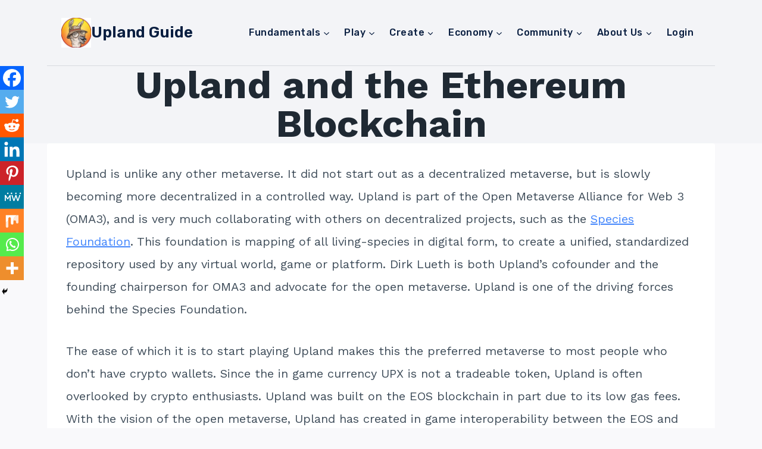

--- FILE ---
content_type: text/html; charset=utf-8
request_url: https://www.google.com/recaptcha/api2/aframe
body_size: 248
content:
<!DOCTYPE HTML><html><head><meta http-equiv="content-type" content="text/html; charset=UTF-8"></head><body><script nonce="By-uifwwUrGOOoqyn5tx9w">/** Anti-fraud and anti-abuse applications only. See google.com/recaptcha */ try{var clients={'sodar':'https://pagead2.googlesyndication.com/pagead/sodar?'};window.addEventListener("message",function(a){try{if(a.source===window.parent){var b=JSON.parse(a.data);var c=clients[b['id']];if(c){var d=document.createElement('img');d.src=c+b['params']+'&rc='+(localStorage.getItem("rc::a")?sessionStorage.getItem("rc::b"):"");window.document.body.appendChild(d);sessionStorage.setItem("rc::e",parseInt(sessionStorage.getItem("rc::e")||0)+1);localStorage.setItem("rc::h",'1769367010243');}}}catch(b){}});window.parent.postMessage("_grecaptcha_ready", "*");}catch(b){}</script></body></html>